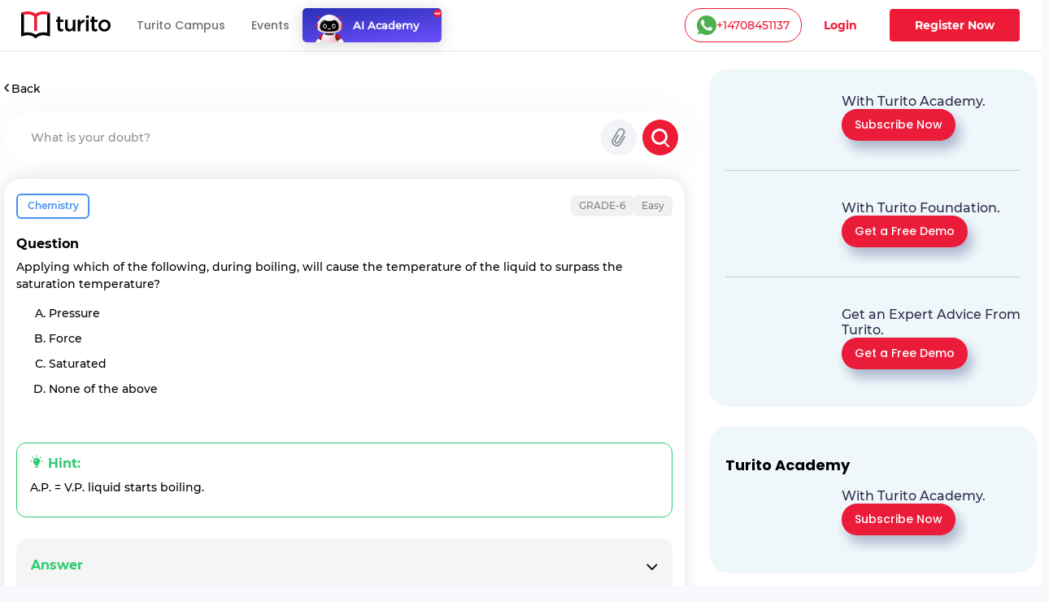

--- FILE ---
content_type: text/javascript; charset=utf-8
request_url: https://app.link/_r?sdk=web2.86.5&branch_key=key_live_nc4lVoE4QGJd2ZHw7yHQfmhjuupUa4Si&callback=branch_callback__0
body_size: 72
content:
/**/ typeof branch_callback__0 === 'function' && branch_callback__0("1545218006408729231");

--- FILE ---
content_type: text/plain; charset=UTF-8
request_url: https://yuppedu-api.revlet.net/service/location/api/v1/locationinfo?tenant_code=yuppeducation&product=yuppeducation&client=web
body_size: 282
content:
{"ipInfo":{"city":"Columbus","continentCode":"NA","latitude":"39.9625","continentName":"North America","timezone":"America/New_York","trueIP":"18.116.60.21","country":"United States","longitude":"-83.0061","postalCode":"43215","countryCode":"US","region":"Ohio"},"productInfo":{"params":{"Product":"YuppTV Education"}},"clientInfo":{"versionNumber":"1.0","name":"web","server":"39353438373233363533353232313537","description":"","params":{},"updateType":0},"analyticsInfo":{"authKey":"26970989-e7c2-3cbb-9a41-30a0e0e882aa","analyticsId":"10001","serverTime":1769646908301,"hbRateInMillis":60000,"collectorAPI":"ace.api.yuppcdn.net"}}

--- FILE ---
content_type: text/plain; charset=UTF-8
request_url: https://yuppedu-api.revlet.net/service/location/api/v1/locationinfo?tenant_code=yuppeducation&product=yuppeducation&client=web
body_size: 282
content:
{"ipInfo":{"city":"Columbus","continentCode":"NA","latitude":"39.9625","continentName":"North America","timezone":"America/New_York","trueIP":"18.116.60.21","country":"United States","longitude":"-83.0061","postalCode":"43215","countryCode":"US","region":"Ohio"},"productInfo":{"params":{"Product":"YuppTV Education"}},"clientInfo":{"versionNumber":"1.0","name":"web","server":"39353438373233363533353232313537","description":"","params":{},"updateType":0},"analyticsInfo":{"authKey":"03c81bfe-ca56-3542-a42c-a7b16170f765","analyticsId":"10001","serverTime":1769646908301,"hbRateInMillis":60000,"collectorAPI":"ace.api.yuppcdn.net"}}

--- FILE ---
content_type: text/plain; charset=UTF-8
request_url: https://yuppedu-api.revlet.net/service/location/api/v1/locationinfo?tenant_code=yuppeducation&product=yuppeducation&client=web
body_size: 281
content:
{"ipInfo":{"city":"Columbus","continentCode":"NA","latitude":"39.9625","continentName":"North America","timezone":"America/New_York","trueIP":"18.116.60.21","country":"United States","longitude":"-83.0061","postalCode":"43215","countryCode":"US","region":"Ohio"},"productInfo":{"params":{"Product":"YuppTV Education"}},"clientInfo":{"versionNumber":"1.0","name":"web","server":"39353438373233363533353232313537","description":"","params":{},"updateType":0},"analyticsInfo":{"authKey":"82235809-6b0c-3605-b971-29d1520e34ce","analyticsId":"10001","serverTime":1769646908302,"hbRateInMillis":60000,"collectorAPI":"ace.api.yuppcdn.net"}}

--- FILE ---
content_type: text/plain; charset=UTF-8
request_url: https://yuppedu-api.revlet.net/service/api/education/v1/get/social/proof/metrics
body_size: 52
content:
{"status":true,"response":{"weeklyEnrollments":770,"dailyOneOnOneClasses":2028,"totalStudents":285992,"activeOneOnOneTeachers":770,"activeTeachers":1240,"registeredTeachers":5113,"videoHoursWatched":4258417,"previousDayOneOnOneLiveClasses":1873}}